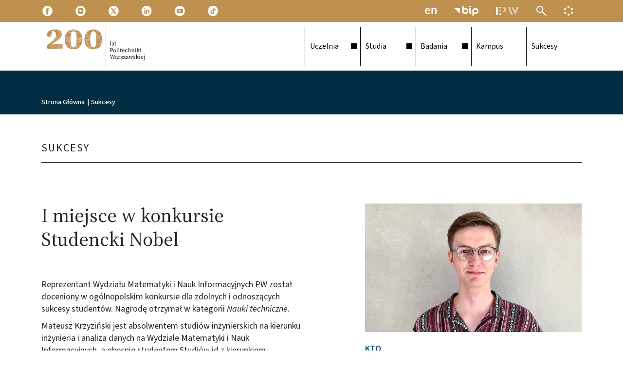

--- FILE ---
content_type: text/html; charset=UTF-8
request_url: https://www.pw.edu.pl/sukcesy/i-miejsce-w-konkursie-studencki-nobel
body_size: 9136
content:
<!DOCTYPE html>
<html lang="pl" dir="ltr" prefix="og: https://ogp.me/ns#">
  <head> 
    <meta charset="utf-8" />
<meta name="description" content="Reprezentant Wydziału Matematyki i Nauk Informacyjnych PW został doceniony w ogólnopolskim konkursie dla zdolnych i odnoszących sukcesy studentów. Nagrodę otrzymał w kategorii Nauki techniczne.Mateusz Krzyziński jest absolwentem studiów inżynierskich na kierunku inżynieria i analiza danych na Wydziale Matematyki i Nauk Informacyjnych, a obecnie studentem Studiów id z kierunkiem podstawowym Data Science na tym samym Wydziale.Od lipca 2021 roku działa w zespole badawczym MI2.AI, prowadzonym przez prof. dr. hab. inż. Przemysława Biecka. Zajmuje się wyjaśnialną sztuczną inteligencją i interpretowalnym uczeniem maszynowym, w szczególności w analizie przeżycia." />
<link rel="canonical" href="http://www.pw.edu.pl/sukcesy/i-miejsce-w-konkursie-studencki-nobel" />
<meta property="og:site_name" content="Politechnika Warszawska" />
<meta property="og:url" content="http://www.pw.edu.pl/sukcesy/i-miejsce-w-konkursie-studencki-nobel" />
<meta property="og:title" content="I miejsce w konkursie Studencki Nobel" />
<meta property="og:description" content="Reprezentant Wydziału Matematyki i Nauk Informacyjnych PW został doceniony w ogólnopolskim konkursie dla zdolnych i odnoszących sukcesy studentów. Nagrodę otrzymał w kategorii Nauki techniczne.Mateusz Krzyziński jest absolwentem studiów inżynierskich na kierunku inżynieria i analiza danych na Wydziale Matematyki i Nauk Informacyjnych, a obecnie studentem Studiów id z kierunkiem podstawowym Data Science na tym samym Wydziale.Od lipca 2021 roku działa w zespole badawczym MI2.AI, prowadzonym przez prof. dr. hab. inż. Przemysława Biecka. Zajmuje się wyjaśnialną sztuczną inteligencją i interpretowalnym uczeniem maszynowym, w szczególności w analizie przeżycia." />
<meta property="og:image" content="http://www.pw.edu.pl/sites/default/files/styles/opengraph/public/2023-10/Mateusz-Krzyzinski-laureatem-Studenckiego-Nobla.jpg?h=2774888d&amp;itok=ZPq5_rVB" />
<meta property="og:image:width" content="1200" />
<meta property="og:image:height" content="630" />
<meta name="twitter:card" content="summary_large_image" />
<meta name="twitter:description" content="Reprezentant Wydziału Matematyki i Nauk Informacyjnych PW został doceniony w ogólnopolskim konkursie dla zdolnych i odnoszących sukcesy studentów. Nagrodę otrzymał w kategorii Nauki techniczne.Mateusz Krzyziński jest absolwentem studiów inżynierskich na kierunku inżynieria i analiza danych na Wydziale Matematyki i Nauk Informacyjnych, a obecnie studentem Studiów id z kierunkiem podstawowym Data Science na tym samym Wydziale.Od lipca 2021 roku działa w zespole badawczym MI2.AI, prowadzonym przez prof. dr. hab. inż. Przemysława Biecka. Zajmuje się wyjaśnialną sztuczną inteligencją i interpretowalnym uczeniem maszynowym, w szczególności w analizie przeżycia." />
<meta name="twitter:title" content="I miejsce w konkursie Studencki Nobel" />
<meta name="twitter:image" content="http://www.pw.edu.pl/sites/default/files/styles/opengraph/public/2023-10/Mateusz-Krzyzinski-laureatem-Studenckiego-Nobla.jpg?h=2774888d&amp;itok=ZPq5_rVB" />
<meta name="Generator" content="Drupal 10 (https://www.drupal.org); Commerce 2" />
<meta name="MobileOptimized" content="width" />
<meta name="HandheldFriendly" content="true" />
<meta name="viewport" content="width=device-width, initial-scale=1.0" />
<link rel="icon" href="/sites/default/files/favPW.png" type="image/png" />

    <title>I miejsce w konkursie Studencki Nobel | Politechnika Warszawska</title>
        <!-- Google tag (gtag.js) -->
    <script async src="https://www.googletagmanager.com/gtag/js?id=G-JJZ0PCXYTQ"></script>
    <script>
      window.dataLayer = window.dataLayer || [];
      function gtag(){dataLayer.push(arguments);}
      gtag('js', new Date());

      gtag('config', 'G-JJZ0PCXYTQ');
    </script>
        
    <link rel="stylesheet" media="all" href="/sites/default/files/css/css_ukne3V0J7bQcZfIBdgWl-Uunh4BrQJab5bMaXAncXbY.css?delta=0&amp;language=pl&amp;theme=krowd_sub&amp;include=eJxljFEOwjAMQy801iNVaZNV0UKDkhTY7UECbYj9Wc9-rishh1qGWtWQtac9zYtpD-o4VRW1os-EtMCQmBrcGTzfoFEZLEiWzmgGdwo_br4TF363Atth_aCTtZo-MDXRAnLx2IR7-8Dso_wXvnnQNRVwegGvcFca" />
<link rel="stylesheet" media="all" href="//fonts.googleapis.com/css2?family=Poppins:wght@300;400;500;600;700;800;900&amp;display=swap" />
<link rel="stylesheet" media="all" href="//fonts.googleapis.com/css2?family=Bilbo+Swash+Caps&amp;display=swap" />
<link rel="stylesheet" media="all" href="/sites/default/files/css/css_07qZIYcdQ-wnmaoY6vBG7513ae51xZBpo41TSqCtRvg.css?delta=3&amp;language=pl&amp;theme=krowd_sub&amp;include=eJxljFEOwjAMQy801iNVaZNV0UKDkhTY7UECbYj9Wc9-rishh1qGWtWQtac9zYtpD-o4VRW1os-EtMCQmBrcGTzfoFEZLEiWzmgGdwo_br4TF363Atth_aCTtZo-MDXRAnLx2IR7-8Dso_wXvnnQNRVwegGvcFca" />


    <script type="application/json" data-drupal-selector="drupal-settings-json">{"path":{"baseUrl":"\/","pathPrefix":"","currentPath":"node\/216","currentPathIsAdmin":false,"isFront":false,"currentLanguage":"pl"},"pluralDelimiter":"\u0003","suppressDeprecationErrors":true,"colorbox":{"opacity":"0.85","current":"{current} z {total}","previous":"\u00ab Poprzednie","next":"Nast\u0119pne \u00bb","close":"Zamknij","maxWidth":"98%","maxHeight":"98%","fixed":true,"mobiledetect":false,"mobiledevicewidth":"480px"},"ckeditorAccordion":{"accordionStyle":{"collapseAll":1,"keepRowsOpen":1,"animateAccordionOpenAndClose":1,"openTabsWithHash":0,"allowHtmlInTitles":1}},"ajaxTrustedUrl":{"\/search\/node":true},"user":{"uid":0,"permissionsHash":"cb4fce124c64f4b183ce421b279940c6c255ebecbf8052cf8f3f91ddde198bb3"}}</script>
<script src="/core/assets/vendor/jquery/jquery.min.js?v=3.7.1"></script>
<script src="/sites/default/files/languages/pl_caNBbR8XcZpaSSNWAK7HfgGLJzVno0fvBOc2d0pDzOI.js?t95qtx"></script>
<script src="/core/misc/drupalSettingsLoader.js?v=10.5.8"></script>
<script src="/core/misc/drupal.js?v=10.5.8"></script>
<script src="/core/misc/drupal.init.js?v=10.5.8"></script>
<script src="/modules/custom/gavias_sliderlayer/vendor/revolution/js/jquery.themepunch.tools.min.js?v=1.x"></script>
<script src="/modules/custom/gavias_sliderlayer/vendor/revolution/js/jquery.themepunch.revolution.min.js?v=1.x"></script>
<script src="/modules/custom/gavias_sliderlayer/vendor/revolution/js/extensions/revolution.extension.actions.min.js?v=1.x"></script>
<script src="/modules/custom/gavias_sliderlayer/vendor/revolution/js/extensions/revolution.extension.carousel.min.js?v=1.x"></script>
<script src="/modules/custom/gavias_sliderlayer/vendor/revolution/js/extensions/revolution.extension.kenburn.min.js?v=1.x"></script>
<script src="/modules/custom/gavias_sliderlayer/vendor/revolution/js/extensions/revolution.extension.layeranimation.min.js?v=1.x"></script>
<script src="/modules/custom/gavias_sliderlayer/vendor/revolution/js/extensions/revolution.extension.migration.min.js?v=1.x"></script>
<script src="/modules/custom/gavias_sliderlayer/vendor/revolution/js/extensions/revolution.extension.navigation.min.js?v=1.x"></script>
<script src="/modules/custom/gavias_sliderlayer/vendor/revolution/js/extensions/revolution.extension.parallax.min.js?v=1.x"></script>
<script src="/modules/custom/gavias_sliderlayer/vendor/revolution/js/extensions/revolution.extension.slideanims.min.js?v=1.x"></script>
<script src="/modules/custom/gavias_sliderlayer/vendor/revolution/js/extensions/revolution.extension.video.min.js?v=1.x"></script>
<script src="/themes/custom/krowd/assets/vendor/jquery-migrate.min.js?v=10.5.8"></script>
<script src="/themes/custom/krowd/assets/js/bootstrap.js?v=10.5.8"></script>
<script src="/themes/custom/krowd/assets/js/imagesloader.min.js?v=10.5.8"></script>
<script src="/themes/custom/krowd/assets/vendor/jquery.easing.js?v=10.5.8"></script>
<script src="/themes/custom/krowd/assets/vendor/jquery.appear.js?v=10.5.8"></script>
<script src="/themes/custom/krowd/assets/vendor/jquery.easypiechart.min.js?v=10.5.8"></script>
<script src="/themes/custom/krowd/assets/vendor/owl-carousel/owl.carousel.min.js?v=10.5.8"></script>
<script src="/themes/custom/krowd/assets/vendor/waypoint.js?v=10.5.8"></script>
<script src="/themes/custom/krowd/assets/vendor/count-to.js?v=10.5.8"></script>
<script src="/themes/custom/krowd/assets/vendor/masonry.pkgd.min.js?v=10.5.8"></script>
<script src="/themes/custom/krowd/assets/vendor/isotope.pkgd.min.js?v=10.5.8"></script>
<script src="/themes/custom/krowd/assets/vendor/aos.js?v=10.5.8"></script>
<script src="/themes/custom/krowd/assets/vendor/jpreloader.min.js?v=10.5.8"></script>
<script src="/themes/custom/krowd/assets/vendor/prettyphoto/js/jquery.prettyPhoto.js?v=10.5.8"></script>
<script src="/themes/custom/krowd/assets/vendor/ytplayer/js/jquery.mb.YTPlayer.min.js?v=10.5.8"></script>
<script src="/themes/custom/krowd/assets/vendor/jquery.typer/src/jquery.typer.js?v=10.5.8"></script>
<script src="/themes/custom/krowd/assets/vendor/perfect-scrollbar.jquery.min.js?v=10.5.8"></script>
<script src="/themes/custom/krowd/assets/vendor/magnific/jquery.magnific-popup.min.js?v=10.5.8"></script>
<script src="/themes/custom/krowd/assets/vendor/popup-gallery/js/lightgallery.min.js?v=10.5.8"></script>
<script src="/themes/custom/krowd/assets/js/main.js?v=10.5.8"></script>
<script src="/themes/custom/krowd_sub/js/main.js?v=10.5.8"></script>


    

          <style class="style-customize">:root { }</style>
    
          <style type="text/css">.el-9159567 > .bb-inner{padding-top:45px; padding-bottom:45px}
</style>
    
          <style type="text/css">
        .mourning-mode .branding{filter: grayscale(1) brightness(0.7);}.field--type-text-with-summary ol > li::before {counter-increment: pw-list-counter;content: counter(pw-list-counter) ".";text-align: right;margin-left: -8px;}
      </style>
    
  </head>

  
      
    
  <body class="gavias-pagebuilder layout-no-sidebars wide not-preloader path-node node--type-sukces special-event-mode default-domain">
    <a href="#main-content" class="visually-hidden focusable">
      Przejdź do treści
    </a>

      

    
      <div class="dialog-off-canvas-main-canvas" data-off-canvas-main-canvas>
    
<div class="body-page gva-body-page">
   <header id="header" class="header-default header-v">
    
            

  <div class="topbar">
  	<div class="container">
	 	<div class="row">
			<div class="col-12">
		  		<div class="topbar-content"> 
				 							<div class="topbar-left">
					  		  <div>
      <div id="block-krowd-sub-gaviascontentbuildergbbtopbar" class="block block-gavias-pagebuilder block-gavias-pagebuilder-blockgavias-pagebuilder-block____5 no-title">
  
    
      <div class="content block-content">
      <div class="gavias-blockbuilder-content">
   
  
					<div class="gbb-row-wrapper">
								<div class="gbb-row   bg-size-cover el-53497166  "  style="" >
					<div class="bb-inner py-0 default">  
					<div class="bb-container container" >
							<div class="row row-wrapper">
										<div  class="gsc-column el-69000568 col-xl-12 col-lg-12 col-md-12 col-sm-12 col-xs-12   " >
			<div class="column-inner  bg-size-cover">
				<div class="column-content-inner ">
				           <ul class="widget gsc-socials topbar-social-icons style-1" style="display:flex; list-style:none;">
                                                            <li><a href="https://www.facebook.com/politechnika.warszawska" title="Przejdź na Facebook"><i class="pw-socials-fb"></i></a></li>
                                                                           <li><a href="https://instagram.com/politechnika_warszawska" title="Przejdź na Instagram"><i class="pw-socials-in"></i></a></li>
                                                                           <li><a href="https://twitter.com/PW_edu" title="Przejdź na X, dawniej Twitter"><i class="pw-socials-tw"></i></a></li>
                                                                           <li><a href="https://pl.linkedin.com/edu/politechnika-warszawska-15980" title="Przejdź na LinkenIn"><i class="pw-socials-li"></i></a></li>
                                                                           <li><a href="https://www.youtube.com/channel/UCCXBvkV8M7t-3k6Pd5j82aQ" title="Przejdź na Youtube"><i class="pw-socials-yt"></i></a></li>
                                                                           <li><a href="https://www.tiktok.com/@politechnikawaw" title="Przejdź na TikTok"><i class="pw-socials-tt"></i></a></li>
                                                                                                                                                                                                                  </ul>
         				</div>  
			</div>
		  
		 </div>
									</div>
						</div>
					</div>  
									</div>  
			</div>
				  
 </div> 

    </div>
  </div>

  </div>
  
						</div>                                              
				 				 
				 	<div class="topbar-right">
																								<ul id="pw-extra-links" class="d-flex justify-content-end align-items-stretch">
							<li><a href="https://eng.pw.edu.pl" class="btn engpw-lnk" title="English version"><img src="/themes/custom/krowd_sub/images/icons/en.svg" alt="" /></a></li>
							<li><a href="https://www.bip.pw.edu.pl" class="btn bip-lnk" title="Biuletyn Informacji Publicznej PW"><img src="/themes/custom/krowd_sub/images/icons/bippw.svg" alt="" /></a></li>
							<li><button class="btn epw-switch collapsed" type="button" data-toggle="collapse" data-target="#epw-nav-container" aria-expanded="false" aria-controls="epw-nav-container" title="Menu Elektronicznej Politechniki Warszawskiej"><span class="sr-only">Menu Elektronicznej Politechniki Warszawskiej</span><img src="/themes/custom/krowd_sub/images/icons/epw.svg" alt="Rozwijane" /></button></li>
															<li><a href="/search" class="btn search-lnk" title="Szukaj"><img src="/themes/custom/krowd_sub/images/icons/lupka.svg" alt="" /></a></li>
								  
							 
														<li><button class="btn ue-switch collapsed" type="button" data-toggle="collapse" data-target="#ue-info-container" aria-expanded="false" aria-controls="ue-info-container" title="Informacja o finansowaniu projektu strony"><span class="sr-only">Informacja o finansowaniu projektu strony</span><img src="/themes/custom/krowd_sub/images/icons/ue.svg" alt="Rozwiń" /></button></li>
				 		</ul>
					</div>

		  		</div>
			</div>
	 	</div>
  	</div> 
</div>
  <div id="extramenu">
    <div class="epw-container w-100 collapse" id="epw-nav-container" data-parent="#extramenu"> <!-- ue info collapsible -->
        <div class="container pt-3">
        <p class="epw-menu-title">Elektroniczna <span class="epw-title-accent">Politechnika Warszawska</span></p>
            <div class="row justify-content-center justify-content-lg-center pb-4">
                <div class="col-10 col-sm-12">
                    <ul id="epw-nav" class="row row-cols-1 row-cols-sm-2 row-cols-lg-5 justify-content-center justify-content-sm-start">
                        <li class="col epw-intranet-lnk pt-2"><a href="https://intranet.pw.edu.pl"><span class="h3">Intranet</span><p>Platforma komunikacji wewnętrznej</p></a></li>
                        <li class="col epw-usosweb-lnk pt-2"><a href="https://usosweb.usos.pw.edu.pl"><span class="h3">USOSweb</span><p>Uczelniany system obsługi studiów</p></a></li>
                        <li class="col epw-leon-lnk pt-2"><a href="https://leon.pw.edu.pl/"><span class="h3">LeOn</span><p>Uczelniana platforma nauczania zdalnego</p></a></li>
                        <li class="col epw-sap-lnk pt-2"><a href="https://portal.sap.pw.edu.pl"><span class="h4 d-block mt-1">Uczelniany portal pracowniczy</span></a></li>
                        <li class="col epw-webmail-lnk pt-2"><a href="https://webmail.pw.edu.pl"><span class="h3">Webmail</span><p>Elektroniczna poczta dla pracowników</p></a></li>
                        <li class="col epw-repo-lnk pt-2"><a href="https://repo.pw.edu.pl"><span class="h3">Baza Wiedzy</span><p>Portal zarządzania wiedzą i potencjałem badawczym</p></a></li>
                        <li class="col epw-ezd-lnk pt-2"><a href="https://ezd.pw.edu.pl/"><span class="h3">EZD</span><p>Elektroniczne Zarządzanie Dokumentami</p></a></li>
                        <li class="col epw-biblioteka-lnk pt-2"><a href="https://bg.pw.edu.pl/"><span class="h3">Biblioteka</span><p>Biblioteka Główna i jej filie</p></a></li>     
                    </ul>
                </div>
            </div>
        </div>
    </div>
    <div class="ue-info-container w-100 collapse" id="ue-info-container" data-parent="#extramenu"> <!-- ue info collapsible -->
        <div class="container py-5">
            <p>Strona www.pw.edu.pl powstała w ramach projektu „Politechnika Warszawska Ambasadorem Innowacji na Rzecz Dostępności”, finansowanego ze środków Programu Operacyjnego Wiedza Edukacja Rozwój (PO WER 2014-2020).</p>
            <img class="finansowanie-ue" src="/themes/custom/krowd_sub/images/UE1.png" alt="Logo Programu Operacyjnego Wiedza Edukacja Rozwój" />
        </div>
    </div>
    
</div>
  
  <div class="header-main">
    <div class=" header-content-layout gv-sticky-menu">
      <div class="container">
        <div class="row">
          <div class="col-12">
            <div class="header-main-inner p-relative">         
              <div class="header-inner clearfix"> 
                
                                  <div class="branding">                    
                      <div>
    
      <a href="/" title="Strona główna" rel="home" class="site-branding-logo">
        
        <img src="/sites/default/files/200_lecie_marginesy_100px.svg" alt="Strona główna" />
        
    </a> 
        <div class="site-branding__text sr-only">
              <div class="site-branding__name">
          <a href="/" title="Strona główna" rel="home">Politechnika Warszawska</a>
        </div>
                </div>
  
  </div>
                    
                  </div>
                
                <div class="main-menu">
                  <div class="area-main-menu">
                    <div class="area-inner">
                        <div class="header-menu">
                          <div class="gva-offcanvas-mobile">
                            <div class="close-offcanvas d-none bw-bottom-0 lh-1 text-right px-4 pt-5 pb-3" title="Zamknij">
                              <img class="mr-1" src="/themes/custom/krowd_sub/images/krzyzyk_blk.png" alt="Krzyżyk">
                            </div>
                            <div class="main-menu-inner">
                                                                <div>
    <nav aria-labelledby="block-krowd-sub-main-menu-menu" id="block-krowd-sub-main-menu" class="block block-menu navigation menu--main">
          
  
  <h1  class="visually-hidden block-title block-title" id="block-krowd-sub-main-menu-menu"><span>Główna nawigacja</span></h1>
  
  <div class="block-content">
                 
<div class="gva-navigation">

              <ul  class="clearfix gva_menu gva_menu_main">
      
                              
            <li  class="menu-item menu-item--expanded ">
        <a href="/uczelnia/terazniejszosc">          <span class="menu-label pb-0">Uczelnia</span><div class="arrow-wrapper nav-plus d-flex align-items-center ml-auto"><span class="icon-arrow"></span></div>        </a>
          
                      <ul class="menu sub-menu">
                              
            <li  class="menu-item">
        <a href="/uczelnia/terazniejszosc">          <span class="menu-label pb-0">O nas</span>        </a>
          
              </li>
                          
            <li  class="menu-item">
        <a href="/uczelnia/terazniejszosc#wydzialy">          <span class="menu-label pb-0">Wydziały</span>        </a>
          
              </li>
                          
            <li  class="menu-item">
        <a href="/uczelnia/terazniejszosc#wladze">          <span class="menu-label pb-0">Władze Uczelni</span>        </a>
          
              </li>
                          
            <li  class="menu-item">
        <a href="/uczelnia/przeszlosc">          <span class="menu-label pb-0">Historia</span>        </a>
          
              </li>
                          
            <li  class="menu-item">
        <a href="/uczelnia/przyszlosc">          <span class="menu-label pb-0">Wizja</span>        </a>
          
              </li>
                          
            <li  class="menu-item">
        <a href="/obchody-200-lecia-uczelni">          <span class="menu-label pb-0">200 lat PW</span>        </a>
          
              </li>
        </ul>
        </li>
                          
            <li  class="menu-item menu-item--expanded ">
        <a href="/studia">          <span class="menu-label pb-0">Studia</span><div class="arrow-wrapper nav-plus d-flex align-items-center ml-auto"><span class="icon-arrow"></span></div>        </a>
          
                      <ul class="menu sub-menu">
                              
            <li  class="menu-item">
        <a href="/studia/studia-i-stopnia">          <span class="menu-label pb-0">Studia I stopnia</span>        </a>
          
              </li>
                          
            <li  class="menu-item">
        <a href="/studia/studia-ii-stopnia">          <span class="menu-label pb-0">Studia II stopnia</span>        </a>
          
              </li>
                          
            <li  class="menu-item">
        <a href="/studia/doktorat">          <span class="menu-label pb-0">Doktorat</span>        </a>
          
              </li>
                          
            <li  class="menu-item">
        <a href="/studia/studia-podyplomowe">          <span class="menu-label pb-0">Podyplomowe</span>        </a>
          
              </li>
                          
            <li  class="menu-item">
        <a href="/studia/kursy">          <span class="menu-label pb-0">Kursy</span>        </a>
          
              </li>
                          
            <li  class="menu-item">
        <a href="/studia-id">          <span class="menu-label pb-0">Studia ID</span>        </a>
          
              </li>
                          
            <li  class="menu-item">
        <a href="/studia#rekrutacja">          <span class="menu-label pb-0">Rekrutacja</span>        </a>
          
              </li>
                          
            <li  class="menu-item">
        <a href="/studia#zyciestudenckie">          <span class="menu-label pb-0">Życie studenckie i doktoranckie</span>        </a>
          
              </li>
        </ul>
        </li>
                          
            <li  class="menu-item menu-item--expanded ">
        <a href="/badania">          <span class="menu-label pb-0">Badania</span><div class="arrow-wrapper nav-plus d-flex align-items-center ml-auto"><span class="icon-arrow"></span></div>        </a>
          
                      <ul class="menu sub-menu">
                              
            <li  class="menu-item">
        <a href="/badania/publikacje">          <span class="menu-label pb-0">Publikacje</span>        </a>
          
              </li>
                          
            <li  class="menu-item">
        <a href="/badania/patenty">          <span class="menu-label pb-0">Patenty</span>        </a>
          
              </li>
                          
            <li  class="menu-item">
        <a href="/badania/spolki-spin">          <span class="menu-label pb-0">Spółki spin-off</span>        </a>
          
              </li>
                          
            <li  class="menu-item">
        <a href="/badania/wspolpraca-z-biznesem">          <span class="menu-label pb-0">Współpraca z biznesem</span>        </a>
          
              </li>
        </ul>
        </li>
                          
            <li  class="menu-item ">
        <a href="/kampus">          <span class="menu-label pb-0">Kampus</span>        </a>
          
              </li>
                          
            <li  class="menu-item ">
        <a href="/sukcesy">          <span class="menu-label pb-0">Sukcesy</span>        </a>
          
              </li>
        </ul>
  

</div>


        </div>  
</nav>

  </div>

                                                          </div>
                                                          <div class="after-offcanvas d-none">
                                  <div>
    <div class="search-block-form block block-search container-inline" data-drupal-selector="search-block-form" id="block-krowd-sub-search-form-narrow" role="search">
  
    
      <form action="/search/node" method="get" id="search-block-form" accept-charset="UTF-8" class="search-form search-block-form">
  <div class="js-form-item form-item js-form-type-search form-item-keys js-form-item-keys form-no-label" data-content="Szukaj">
      <label for="edit-keys" class="visually-hidden">Szukaj</label>
        <input title="Wprowadź słowa, które mają zostać wyszukane." data-drupal-selector="edit-keys" type="search" id="edit-keys" name="keys" value="" size="15" maxlength="128" class="form-search" />

        </div>
<div data-drupal-selector="edit-actions" class="form-actions js-form-wrapper form-wrapper" id="edit-actions"><input class="search-form__submit button js-form-submit form-submit" data-drupal-selector="edit-submit" type="submit" id="edit-submit" value="Szukaj" />
</div>

</form>

  </div>
  <div id="block-krowd-sub-gaviascontentbuildergbbtopbarmobilesocials" class="block block-gavias-pagebuilder block-gavias-pagebuilder-blockgavias-pagebuilder-block____7 no-title">
  
    
      <div class="content block-content">
      <div class="gavias-blockbuilder-content">
   
  
					<div class="gbb-row-wrapper">
								<div class="gbb-row   bg-size-cover el-53497166  "  style="" >
					<div class="bb-inner py-0 default">  
					<div class="bb-container container" >
							<div class="row row-wrapper">
										<div  class="gsc-column el-69000568 col-xl-12 col-lg-12 col-md-12 col-sm-12 col-xs-12   " >
			<div class="column-inner  bg-size-cover">
				<div class="column-content-inner ">
				           <ul class="widget gsc-socials topbar-social-icons style-1" style="display:flex; list-style:none;">
                                                            <li><a href="http://www.facebook.com/politechnika.warszawska" title="Przejdź na Facebook"><i class="pw-socials-fb"></i></a></li>
                                                                           <li><a href="http://instagram.com/politechnika_warszawska" title="Przejdź na Instagram"><i class="pw-socials-in"></i></a></li>
                                                                           <li><a href="http://twitter.com/PW_edu" title="Przejdź na X, dawniej Twitter"><i class="pw-socials-tw"></i></a></li>
                                                                           <li><a href="https://pl.linkedin.com/edu/politechnika-warszawska-15980" title="Przejdź na LinkenIn"><i class="pw-socials-li"></i></a></li>
                                                                           <li><a href="https://www.youtube.com/channel/UCCXBvkV8M7t-3k6Pd5j82aQ" title="Przejdź na Youtube"><i class="pw-socials-yt"></i></a></li>
                                                                           <li><a href="https://www.tiktok.com/@politechnikawaw" title="Przejdź na TikTok"><i class="pw-socials-tt"></i></a></li>
                                                                                                                                                                                                                  </ul>
         				</div>  
			</div>
		  
		 </div>
									</div>
						</div>
					</div>  
									</div>  
			</div>
				  
 </div> 

    </div>
  </div>

  </div>

                              </div>
                                                         
                          </div>
                          
                          <div id="menu-bar" class="menu-bar">
                            <span class="one"></span>
                            <span class="two"></span>
                            <span class="three"></span>
                          </div>
                        </div>
                    </div>
                  </div>
                </div> 
                              </div>  
            </div> 
          </div>
        </div>
      </div>
    </div>      
  </div>

</header>
	
   		<div class="breadcrumbs">
			  <div>
    
<div class="container">
  <div class="row">
    <div class="col-12">
      <div class="breadcrumb-content-inner mb-0">
        <div class="gva-breadcrumb-content">
          <div id="block-krowd-sub-breadcrumbs" class="text-dark block gva-block-breadcrumb block-system block-system-breadcrumb-block no-title mb-0">
            <div class="breadcrumb-style">
              <div class="breadcrumb-content-main">
                <div class="breacrumb-link-content">
                                      <div class="">
                      <div class="content block-content"><div class="breadcrumb-links">
  <div class="content-inner">
          <nav class="breadcrumb " aria-labelledby="system-breadcrumb">
        <h2 id="system-breadcrumb" class="visually-hidden">Ścieżka nawigacyjna</h2>
        <ol>
                                                                                                                            <li>
                                      <a href="/">Strona główna</a>           
                                                        <span class="dot">|</span>
                                </li>
                                      <li>
                                      <a href="/sukcesy">Sukcesy</a>           
                                                  </li>
                                      <li>
                                                  </li>
                          </ol>
      </nav>
      </div> 
</div> 
</div>
                    </div>
                                  </div>
              </div>
            </div>
          </div>
        </div>
      </div>
    </div>
  </div>
</div>


  </div>

		</div>
		
	<div role="main" class="main main-page">
	
		<div class="clearfix"></div>

					<div class="help gav-help-region">
				<div class="container">
					<div class="content-inner">
						  <div>
    <div data-drupal-messages-fallback class="hidden"></div>

  </div>

					</div>
				</div>
			</div>
				
		<div class="clearfix"></div>
				
		<div class="clearfix"></div>
		
		<div id="content" class="content content-full">
			<div class="container">
				<div class="content-main-inner">
	<div class="row">
		
				 

		<div id="page-main-content" class="main-content col-xl-12 col-lg-12 col-md-12 col-sm-12 col-xs-12 order-xl-2 order-lg-2 order-md-1 order-sm-1 order-xs-1 ">
			<div class="main-content-inner">
									<div class="content-main">
						  <div>
      <div id="block-krowd-sub-content" class="block block-system block-system-main-block no-title">
  
    
      <div class="content block-content">
        
 
<!-- Start sukces full display -->

<article data-history-node-id="216" class="node node-detail node--type-sukces node--view-mode-full clearfix my-5">
  <div class="post-block post-single">    
    <div class="node__content clearfix post-content container">
      <div class="row pb-3">
        <div class="col-12 mb-5">
          <h2 class="pw-title-medium-1 pb-3 mt-2 border-bottom border-black">Sukcesy</h2>
        </div>      
      </div>
      <div class="row">  
        <div class="col-12 col-md-6 mt-4 mt-md-0">
          <div class="node_main_content">
            <h1 class="post-title pw-title-big-1 mt-0 mb-5 pb-2">
<span>I miejsce w konkursie Studencki Nobel</span>
</h1>
            <div class="sukces-opis mb-5">
              
            <div class="field field--name-field-sukces-opis field--type-text-with-summary field--label-hidden field__item"><p>Reprezentant Wydziału Matematyki i Nauk Informacyjnych PW został doceniony w ogólnopolskim konkursie dla zdolnych i odnoszących sukcesy studentów. Nagrodę otrzymał w kategorii <em>Nauki techniczne</em>.</p><p>Mateusz Krzyziński jest absolwentem studiów inżynierskich na kierunku inżynieria i analiza danych na Wydziale Matematyki i Nauk Informacyjnych, a obecnie studentem Studiów id z kierunkiem podstawowym Data Science na tym samym Wydziale.</p><p>Od lipca 2021 roku działa w zespole badawczym MI2.AI, prowadzonym przez prof. dr. hab. inż. Przemysława Biecka. Zajmuje się wyjaśnialną sztuczną inteligencją i interpretowalnym uczeniem maszynowym, w szczególności w analizie przeżycia.</p></div>
                  
            </div>         
          </div>
        </div>
        <div class="col-md-1 col-12">
                  </div>
        <div class="col-12 col-md-5 mt-0 order-1 order-md-2 mb-4">
          <div class="column-inner h-100 d-flex flex-column justify-content-start">
            <div class="image-wrapper mb-4">
                              <div class="image">
            <div class="field field--name-field-sukces-ilustracja field--type-image field--label-hidden field__item">
<div class="item-image">
  <img loading="lazy" src="/sites/default/files/styles/medium_700_auto/public/2023-10/Mateusz-Krzyzinski-laureatem-Studenckiego-Nobla.jpg?itok=VuWwbVqD" alt="Zdjęcie Mateusza Krzyzińskiego " />


</div>
</div>
      </div>
                          </div>
            <div>
                              <div class="kto mb-4">
                  <h5 class="text-pw-granatowy text-uppercase my-0 pb-1 fs-normal fw-600">Kto</h5>
                  
            <div class="field field--name-field-sukces-autor field--type-text-long field--label-hidden field__item"><p>Mateusz Krzyziński</p></div>
      
                </div>
                                            <div class="rok mb-4">
                  <h5 class="text-pw-granatowy text-uppercase my-0 pb-1 fs-normal fw-600">Rok</h5>
                  
            <div class="field field--name-field-sukces-rok field--type-datetime field--label-hidden field__item"><time datetime="2023-05-29T12:00:00Z">2023</time>
</div>
      
                </div>
                          </div>
          </div>                
        </div>        
      </div>

                          <div class="row mt-5 mt-md-6">
          <div class="col-12">
            <section class="tag-area border-top border-bottom border-black py-3">
              <p class="mb-0 fs-small">Podobne tematy:</p>
              <div class="tags-normal text-uppercase text-pw-ciemnozielony">
      <div class="field field--name-field-sukces-tagi field--type-entity-reference field--label-hidden field__items">
              <div class="field__item"><a href="/taxonomy/term/91" hreflang="pl">studenci</a></div>
              <div class="field__item"><a href="/taxonomy/term/140" hreflang="pl">Studencki Nobel</a></div>
          </div>
  </div>
            </section>
          </div>
        </div>
          </div>
  </div>
</article>

<!-- End article full display -->

    </div>
  </div>

  </div>

					</div>
							</div>
		</div>

		<!-- Sidebar Left -->
				<!-- End Sidebar Left -->

		<!-- Sidebar Right -->
				<!-- End Sidebar Right -->
		
	</div>
</div>
			</div>
		</div>

		
				
	</div>
</div>

<footer id="footer" class="footer">
  <div class="footer-inner">
    
         <div class="footer-top">
        <div class="container">
          <div class="before-footer clearfix area">
                <div>
      <div id="block-krowd-sub-gaviascontentbuildergbbfooter" class="block block-gavias-pagebuilder block-gavias-pagebuilder-blockgavias-pagebuilder-block____4 no-title">
  
    
      <div class="content block-content">
      <div class="gavias-blockbuilder-content">
   
  
					<div class="gbb-row-wrapper">
								<div class="gbb-row  bg-black bg-size-cover el-9159567 text-white "  style="" >
					<div class="bb-inner  default">  
					<div class="bb-container container" >
							<div class="row row-wrapper">
										<div  class="gsc-column el-83877072 col-xl-12 col-lg-12 col-md-12 col-sm-12 col-xs-12   " >
			<div class="column-inner  bg-size-cover">
				<div class="column-content-inner ">
				  
					<div class="gbb-row-wrapper">
								<div class="gbb-row   bg-size-cover el-9212074 pb-5 pb-md-4 "  style="" >
					<div class="bb-inner justify-content-center default">  
					<div class="bb-container container" >
							<div class="row row-wrapper">
										<div  class="gsc-column el-17061208 col-xl-3 col-lg-3 col-md-4 col-sm-4 col-xs-4 mb-4 mb-lg-0  " >
			<div class="column-inner  bg-size-cover">
				<div class="column-content-inner d-flex align-items-start justify-content-start">
				              <div class="widget gsc-image text-none godlo-pw mb-3" >
               <div class="widget-content">
                   
                    <img src="http://www.pw.edu.pl/sites/default/files/PW-uploads/elementy%20szablonu%20strony/stopka/god%C5%82o.png" alt="Godło Politechniki Warszawskiej" />
                                 </div>
            </div>    
         				</div>  
			</div>
		  
		 </div>
				<div  class="gsc-column el-75764637 col-xl-3 col-lg-3 col-md-1 col-sm-8 col-xs-8 hidden-sm mx-auto col-12  " >
			<div class="column-inner  bg-size-cover">
				<div class="column-content-inner px-sm-3">
				  				</div>  
			</div>
		  
		 </div>
				<div  class="gsc-column el-5018150 col-xl-3 col-lg-3 col-md-4 col-sm-6 col-xs-6 mx-auto col-12  " >
			<div class="column-inner  bg-size-cover">
				<div class="column-content-inner px-sm-3">
				  <div style=" " class="custom-text border-top border-bottom footer-link pt-1 pb-2 px-3  box-margin-0" ><p><a href="/dla-mediow">Dla medi&oacute;w</a></p></div><div style=" " class="custom-text border-bottom footer-link pt-1 pb-2 px-3  box-margin-0" ><p><a href="https://www.sklep.pw.edu.pl" target="_blank" rel="noopener">Sklep PW</a></p></div><div style=" " class="custom-text border-bottom footer-link pt-1 pb-2 px-3  box-margin-0" ><p><a href="/kontakt">Kontakt</a></p></div>				</div>  
			</div>
		  
		 </div>
				<div  class="gsc-column el-67847646 col-xl-3 col-lg-3 col-md-4 col-sm-6 col-xs-6 mx-auto col-12  " >
			<div class="column-inner  bg-size-cover">
				<div class="column-content-inner px-sm-3">
				  <div style=" " class="custom-text border-top border-bottom footer-link pt-1 pb-2 px-3  box-margin-0" ><p><a class="text-white" href="/pracownicy-i-kandydaci-do-pracy">Pracuj w PW</a></p></div><div style=" " class="custom-text border-bottom footer-link pt-1 pb-2 px-3  box-margin-0" ><p><a href="/inwestycje">Inwestycje</a></p></div>				</div>  
			</div>
		  
		 </div>
									</div>
						</div>
					</div>  
									</div>  
			</div>
				
					<div class="gbb-row-wrapper">
								<div class="gbb-row   bg-size-cover el-41797162 wiersz-logo border-bottom border-top border-white py-2 py-sm-4 "  style="" >
					<div class="bb-inner  default">  
					<div class="bb-container container" >
							<div class="row row-wrapper">
										<div  class="gsc-column el-41701802 col-xl-10 col-lg-10 col-md-12 col-sm-12 col-xs-12 mx-auto  " >
			<div class="column-inner  bg-size-cover">
				<div class="column-content-inner d-flex flex-column flex-xs-row align-items-center justify-content-between flex-wrap flex-sm-nowrap">
				              <div class="widget gsc-image text-none text-center mx-3 mx-md-5 py-4 py-sm-0 my-0" >
               <div class="widget-content">
                                       <a href="https://badawcza.pw.edu.pl/" target="_blank">
                   
                    <img src="http://www.pw.edu.pl/sites/default/files/2023-07/Inicjatywa-doskonalosci-uczelnia-badawcza_logo_pasek.png" alt="Logo programu Inicjatywa Doskonałości - Uczelnia badawcza" />
                  </a>               </div>
            </div>    
                     <div class="widget gsc-image text-none text-center mx-3 mx-md-5 py-4 py-sm-0 my-0" >
               <div class="widget-content">
                                       <a href="https://enhance.pw.edu.pl/" target="_blank">
                   
                    <img src="http://www.pw.edu.pl/sites/default/files/2023-07/Enhance-European-Universities-of-Technology-Alliance_logo_pasek.png" alt="Logo konsorcjum uczelni technicznych ENHANCE" />
                  </a>               </div>
            </div>    
                     <div class="widget gsc-image text-none text-center mx-3 mx-md-5 py-4 py-sm-0 my-0" >
               <div class="widget-content">
                                       <a href="/hr-excellence-research" >
                   
                    <img src="http://www.pw.edu.pl/sites/default/files/2023-07/HR-Excellence-in-Research_logo_pasek.png" alt="Logo HR Excellence in Research" />
                  </a>               </div>
            </div>    
                     <div class="widget gsc-image text-none text-center mx-3 mx-md-5 py-4 py-sm-0 my-0" >
               <div class="widget-content">
                                       <a href="https://www.eua.eu/" target="_blank">
                   
                    <img src="http://www.pw.edu.pl/sites/default/files/PW-uploads/elementy%20szablonu%20strony/loga/logo-eua.png" alt="Logo European University Association" />
                  </a>               </div>
            </div>    
         				</div>  
			</div>
		  
		 </div>
									</div>
						</div>
					</div>  
									</div>  
			</div>
				
					<div class="gbb-row-wrapper">
								<div class="gbb-row   bg-size-cover el-10452126 pt-4 pt-sm-5 pb-4 pb-sm-0 border-bottom border-white bw-bottom-1 bw-bottom-sm-0 wiersz-copyright "  style="" >
					<div class="bb-inner  default">  
					<div class="bb-container container" >
							<div class="row row-wrapper">
										<div  class="gsc-column el-11731399 col-xl-6 col-lg-6 col-md-6 col-sm-6 col-xs-6 order-2 order-sm-1 d-flex align-items-center  " >
			<div class="column-inner  bg-size-cover">
				<div class="column-content-inner ">
				  <div style=" " class="custom-text text-left mt-0  box-margin-0" ><p>&copy; 1998-2025&nbsp;<br class="d-sm-none" />Politechnika Warszawska<br />Pl. Politechniki 1<br class="d-sm-none" /><span class="d-none d-sm-inline">, </span>00-661 Warszawa</p></div>				</div>  
			</div>
		  
		 </div>
				<div  class="gsc-column el-77238556 col-xl-6 col-lg-6 col-md-6 col-sm-6 col-xs-6 order-1 order-sm-2 d-flex align-items-center justify-content-start justify-content-sm-end  " >
			<div class="column-inner  bg-size-cover">
				<div class="column-content-inner ">
				  
					<div class="gbb-row-wrapper">
								<div class="gbb-row   bg-size-cover el-87939328  "  style="" >
					<div class="bb-inner  default">  
					<div class="bb-container container" >
							<div class="row row-wrapper">
										<div  class="gsc-column el-7023767 col-xl-4 col-lg-4 col-md-4 col-sm-5 col-xs-12 order-sm-2 mb-4 mb-sm-0  " >
			<div class="column-inner  bg-size-cover">
				<div class="column-content-inner ">
				  <div style=" " class="custom-text text-left  box-margin-0" ><p><strong><a class="text-white" href="/deklaracja-dostepnosci">Deklaracja dostępności</a></strong></p></div>				</div>  
			</div>
		  
		 </div>
				<div  class="gsc-column el-68836374 col-xl-4 col-lg-4 col-md-4 col-sm-5 col-xs-12 ml-auto order-sm-1  " >
			<div class="column-inner  bg-size-cover">
				<div class="column-content-inner ">
				  <div style=" " class="custom-text text-left  box-margin-0" ><p><strong><a class="text-white" href="/polityka-prywatnosci-serwisu-internetowego-wwwpwedupl">Polityka prywatności</a></strong></p></div>				</div>  
			</div>
		  
		 </div>
									</div>
						</div>
					</div>  
									</div>  
			</div>
								</div>  
			</div>
		  
		 </div>
									</div>
						</div>
					</div>  
									</div>  
			</div>
								</div>  
			</div>
		  
		 </div>
									</div>
						</div>
					</div>  
									</div>  
			</div>
				  
 </div> 

    </div>
  </div>

  </div>

          </div>     
        </div>   
      </div> 
          
     <div class="footer-center">
        <div class="container">
          <div class="content-inner">   
            <div class="row">
              
              
              
              
            </div>   
          </div>
        </div>  
    </div>  
  </div>   

   <a id="back-to-top" href="#" data-target="html" class="scroll-to-top"><i class="fas fa-arrow-up"></i></a>
</footer>

  </div>

    
    <script src="/core/assets/vendor/once/once.min.js?v=1.0.1"></script>
<script src="/modules/contrib/ckeditor_accordion/js/accordion.frontend.min.js?t95qtx"></script>
<script src="/modules/contrib/colorbox/js/colorbox.js?v=10.5.8"></script>
<script src="/modules/contrib/colorbox/styles/default/colorbox_style.js?v=10.5.8"></script>
<script src="/libraries/colorbox/jquery.colorbox-min.js?v=10.5.8"></script>
<script src="/modules/contrib/colorbox_inline/js/colorbox_inline.js?t95qtx"></script>
<script src="/modules/custom/gavias_pagebuilder/vendor/skrollr.min.js?v=1.x"></script>
<script src="/modules/custom/gavias_pagebuilder/vendor/main.js?v=1.x"></script>

    
     <script src="/themes/custom/krowd_sub/js/hotkeys.min.js"></script>
 <script src="/themes/custom/krowd_sub/js/micromodal.min.js"></script>
 <script> (function(d) { var s = d.createElement("script"); s.setAttribute("data-accessible-account-id", "P9JIeyFhfpzwxc"); s.setAttribute("id", "allAccessibleWidget"); s.async = true; s.setAttribute("src", "https://app.allaccessible.org/api/P9JIeyFhfpzwxc.js"); d.head.appendChild(s); })(document) </script>
  </body>
</html>


--- FILE ---
content_type: image/svg+xml
request_url: https://www.pw.edu.pl/sites/default/files/PW-uploads/ikony/insta.svg
body_size: 1275
content:
<?xml version="1.0" encoding="utf-8"?>
<!-- Generator: Adobe Illustrator 28.3.0, SVG Export Plug-In . SVG Version: 6.00 Build 0)  -->
<svg version="1.1" id="Warstwa_1" xmlns="http://www.w3.org/2000/svg" xmlns:xlink="http://www.w3.org/1999/xlink" x="0px" y="0px"
	 viewBox="0 0 30 31.3" style="enable-background:new 0 0 30 31.3;" xml:space="preserve">
<style type="text/css">
	.st0{fill:#ffffff;}
</style>
<path class="st0" d="M20.2,22"/>
<g>
	<path class="st0" d="M15,12.8c-1.6,0-2.8,1.3-2.8,2.8s1.3,2.8,2.8,2.8s2.8-1.3,2.8-2.8S16.6,12.8,15,12.8z"/>
	<path class="st0" d="M15,3.4C8.2,3.4,2.7,8.9,2.7,15.7C2.7,22.5,8.2,28,15,28c6.8,0,12.3-5.5,12.3-12.3C27.3,8.9,21.8,3.4,15,3.4z
		 M22,18.6c0,0.7-0.2,1.3-0.3,1.7c-0.2,0.5-0.4,0.9-0.8,1.2c-0.4,0.4-0.8,0.6-1.2,0.8c-0.4,0.2-1,0.3-1.7,0.3c-0.7,0-1,0-2.9,0
		c-1.9,0-2.1,0-2.9,0c-0.7,0-1.3-0.2-1.7-0.3c-0.5-0.2-0.9-0.4-1.2-0.8c-0.4-0.4-0.6-0.8-0.8-1.2c-0.2-0.4-0.3-1-0.3-1.7
		c0-0.7,0-1,0-2.9s0-2.1,0-2.9c0-0.7,0.2-1.3,0.3-1.7c0.2-0.5,0.4-0.9,0.8-1.2C9.6,9.5,10,9.2,10.4,9c0.4-0.2,1-0.3,1.7-0.3
		c0.7,0,1,0,2.9,0c1.9,0,2.1,0,2.9,0c0.7,0,1.3,0.2,1.7,0.3c0.5,0.2,0.9,0.4,1.2,0.8s0.6,0.8,0.8,1.2c0.2,0.4,0.3,1,0.3,1.7
		c0,0.7,0,1,0,2.9S22,17.8,22,18.6z"/>
	<path class="st0" d="M11.3,10.8c-0.6,0-1.1,0.5-1.1,1.1c0,0.6,0.5,1.1,1.1,1.1c0.6,0,1.1-0.5,1.1-1.1
		C12.4,11.3,11.9,10.8,11.3,10.8z"/>
</g>
</svg>


--- FILE ---
content_type: image/svg+xml
request_url: https://www.pw.edu.pl/sites/default/files/PW-uploads/ikony/tiktok.svg
body_size: 863
content:
<?xml version="1.0" encoding="utf-8"?>
<!-- Generator: Adobe Illustrator 28.3.0, SVG Export Plug-In . SVG Version: 6.00 Build 0)  -->
<svg version="1.1" id="Warstwa_1" xmlns="http://www.w3.org/2000/svg" xmlns:xlink="http://www.w3.org/1999/xlink" x="0px" y="0px"
	 viewBox="0 0 30 31.3" style="enable-background:new 0 0 30 31.3;" xml:space="preserve">
<style type="text/css">
	.st0{fill:#ffffff;}
</style>
<path class="st0" d="M15,3.4C8.2,3.4,2.7,8.9,2.7,15.7C2.7,22.5,8.2,28,15,28c6.8,0,12.3-5.5,12.3-12.3C27.3,8.9,21.8,3.4,15,3.4z
	 M21.9,14.6L21.9,14.6c-1.3,0-2.5-0.4-3.5-1.1v5.2c0,1.3-0.5,2.5-1.5,3.4c-0.9,0.8-2,1.3-3.2,1.3c-1.2,0-2.4-0.4-3.3-1.3
	C10.4,22,9,20.7,9,18.8c0-2.6,2-4.7,4.6-4.8l0,0h0.1c0.2,0,0.4,0,0.6,0v2.6c-0.2-0.1-0.4-0.1-0.6-0.1h0c-0.4,0-0.9,0.1-1.2,0.4
	c-1,0.7-1.2,2-0.5,3c0.4,0.5,1,0.9,1.6,0.9c0,0,0.1,0,0.1,0c1.1,0,2.1-0.9,2.1-2.1V8.6h1.9h0.1h0.6c0,0.9,0.3,1.7,0.9,2.3h0
	c0.5,0.6,1.2,1,1.9,1.1c0.2,0.1,0.5,0.1,0.7,0.1V14.6z"/>
</svg>


--- FILE ---
content_type: image/svg+xml
request_url: https://www.pw.edu.pl/themes/custom/krowd_sub/images/icons/epw.svg
body_size: 2145
content:
<?xml version="1.0" encoding="UTF-8" standalone="no"?>
<!-- Generator: Adobe Illustrator 28.0.0, SVG Export Plug-In . SVG Version: 6.00 Build 0)  -->

<svg
   version="1.1"
   id="Warstwa_1"
   x="0px"
   y="0px"
   viewBox="0 0 47.080002 18.01"
   xml:space="preserve"
   sodipodi:docname="EPW-02.svg"
   width="47.080002"
   height="18.01"
   inkscape:version="1.3.2 (091e20e, 2023-11-25, custom)"
   xmlns:inkscape="http://www.inkscape.org/namespaces/inkscape"
   xmlns:sodipodi="http://sodipodi.sourceforge.net/DTD/sodipodi-0.dtd"
   xmlns="http://www.w3.org/2000/svg"
   xmlns:svg="http://www.w3.org/2000/svg"><defs
   id="defs5" /><sodipodi:namedview
   id="namedview5"
   pagecolor="#ffffff"
   bordercolor="#000000"
   borderopacity="0.25"
   inkscape:showpageshadow="2"
   inkscape:pageopacity="0.0"
   inkscape:pagecheckerboard="0"
   inkscape:deskcolor="#d1d1d1"
   inkscape:zoom="19.8"
   inkscape:cx="24.166667"
   inkscape:cy="8.6111111"
   inkscape:window-width="1920"
   inkscape:window-height="1129"
   inkscape:window-x="1912"
   inkscape:window-y="-8"
   inkscape:window-maximized="1"
   inkscape:current-layer="Warstwa_1" />
<style
   type="text/css"
   id="style1">
	.st36{fill:#FFFFFF; opacity: 0.55;}
	.st37{fill:#FFFFFF;}
</style>
<g
   id="g5"
   transform="translate(-3.3499999,-13.9)">
	<path
   class="st36"
   d="m 18.09,13.9 h -0.24 v 3.19 c 1.81,0.1 2.87,1.04 2.87,2.68 0,1.71 -1.04,2.61 -2.87,2.68 v 3.19 h 0.19 c 3.64,0 6.44,-2.1 6.44,-5.87 0,-3.77 -2.77,-5.87 -6.39,-5.87"
   id="path1" />
	<polygon
   class="st36"
   points="39.01,13.9 35.01,13.9 43.09,31.91 43.19,31.91 50.43,13.9 46.33,13.9 42.92,23.34 "
   id="polygon1" />
	<polygon
   class="st36"
   points="38.51,31.64 31.46,13.9 27.52,13.9 34.67,31.64 "
   id="polygon2" />
	<rect
   x="10.6"
   y="21.07"
   class="st36"
   width="3.6900001"
   height="3.1600001"
   id="rect2" />
	<rect
   x="3.3499999"
   y="13.9"
   class="st37"
   width="3.6900001"
   height="17.74"
   id="rect3" />
	<rect
   x="10.6"
   y="13.9"
   class="st37"
   width="3.6900001"
   height="3.3800001"
   id="rect4" />
	<rect
   x="10.6"
   y="28.26"
   class="st37"
   width="3.6900001"
   height="3.3800001"
   id="rect5" />
</g>
</svg>


--- FILE ---
content_type: text/javascript
request_url: https://www.pw.edu.pl/themes/custom/krowd_sub/js/micromodal.min.js
body_size: 2561
content:
!function (e, t) { "object" == typeof exports && "undefined" != typeof module ? module.exports = t() : "function" == typeof define && define.amd ? define(t) : (e = "undefined" != typeof globalThis ? globalThis : e || self).MicroModal = t() }(this, (function () { "use strict"; function e(e, t) { for (var o = 0; o < t.length; o++) { var n = t[o]; n.enumerable = n.enumerable || !1, n.configurable = !0, "value" in n && (n.writable = !0), Object.defineProperty(e, n.key, n) } } function t(e) { return function (e) { if (Array.isArray(e)) return o(e) }(e) || function (e) { if ("undefined" != typeof Symbol && Symbol.iterator in Object(e)) return Array.from(e) }(e) || function (e, t) { if (!e) return; if ("string" == typeof e) return o(e, t); var n = Object.prototype.toString.call(e).slice(8, -1); "Object" === n && e.constructor && (n = e.constructor.name); if ("Map" === n || "Set" === n) return Array.from(e); if ("Arguments" === n || /^(?:Ui|I)nt(?:8|16|32)(?:Clamped)?Array$/.test(n)) return o(e, t) }(e) || function () { throw new TypeError("Invalid attempt to spread non-iterable instance.\nIn order to be iterable, non-array objects must have a [Symbol.iterator]() method.") }() } function o(e, t) { (null == t || t > e.length) && (t = e.length); for (var o = 0, n = new Array(t); o < t; o++)n[o] = e[o]; return n } var n, i, a, r, s, l = (n = ["a[href]", "area[href]", 'input:not([disabled]):not([type="hidden"]):not([aria-hidden])', "select:not([disabled]):not([aria-hidden])", "textarea:not([disabled]):not([aria-hidden])", "button:not([disabled]):not([aria-hidden])", "iframe", "object", "embed", "[contenteditable]", '[tabindex]:not([tabindex^="-"])'], i = function () { function o(e) { var n = e.targetModal, i = e.triggers, a = void 0 === i ? [] : i, r = e.onShow, s = void 0 === r ? function () { } : r, l = e.onClose, c = void 0 === l ? function () { } : l, d = e.openTrigger, u = void 0 === d ? "data-micromodal-trigger" : d, f = e.closeTrigger, h = void 0 === f ? "data-micromodal-close" : f, v = e.openClass, g = void 0 === v ? "is-open" : v, m = e.disableScroll, b = void 0 !== m && m, y = e.disableFocus, p = void 0 !== y && y, w = e.awaitCloseAnimation, E = void 0 !== w && w, k = e.awaitOpenAnimation, M = void 0 !== k && k, A = e.debugMode, C = void 0 !== A && A; !function (e, t) { if (!(e instanceof t)) throw new TypeError("Cannot call a class as a function") }(this, o), this.modal = document.getElementById(n), this.config = { debugMode: C, disableScroll: b, openTrigger: u, closeTrigger: h, openClass: g, onShow: s, onClose: c, awaitCloseAnimation: E, awaitOpenAnimation: M, disableFocus: p }, a.length > 0 && this.registerTriggers.apply(this, t(a)), this.onClick = this.onClick.bind(this), this.onKeydown = this.onKeydown.bind(this) } var i, a, r; return i = o, (a = [{ key: "registerTriggers", value: function () { for (var e = this, t = arguments.length, o = new Array(t), n = 0; n < t; n++)o[n] = arguments[n]; o.filter(Boolean).forEach((function (t) { t.addEventListener("click", (function (t) { return e.showModal(t) })) })) } }, { key: "showModal", value: function () { var e = this, t = arguments.length > 0 && void 0 !== arguments[0] ? arguments[0] : null; if (this.activeElement = document.activeElement, this.modal.setAttribute("aria-hidden", "false"), this.modal.classList.add(this.config.openClass), this.scrollBehaviour("disable"), this.addEventListeners(), this.config.awaitOpenAnimation) { var o = function t() { e.modal.removeEventListener("animationend", t, !1), e.setFocusToFirstNode() }; this.modal.addEventListener("animationend", o, !1) } else this.setFocusToFirstNode(); this.config.onShow(this.modal, this.activeElement, t) } }, { key: "closeModal", value: function () { var e = arguments.length > 0 && void 0 !== arguments[0] ? arguments[0] : null, t = this.modal; if (this.modal.setAttribute("aria-hidden", "true"), this.removeEventListeners(), this.scrollBehaviour("enable"), this.activeElement && this.activeElement.focus && this.activeElement.focus(), this.config.onClose(this.modal, this.activeElement, e), this.config.awaitCloseAnimation) { var o = this.config.openClass; this.modal.addEventListener("animationend", (function e() { t.classList.remove(o), t.removeEventListener("animationend", e, !1) }), !1) } else t.classList.remove(this.config.openClass) } }, { key: "closeModalById", value: function (e) { this.modal = document.getElementById(e), this.modal && this.closeModal() } }, { key: "scrollBehaviour", value: function (e) { if (this.config.disableScroll) { var t = document.querySelector("body"); switch (e) { case "enable": Object.assign(t.style, { overflow: "" }); break; case "disable": Object.assign(t.style, { overflow: "hidden" }) } } } }, { key: "addEventListeners", value: function () { this.modal.addEventListener("touchstart", this.onClick), this.modal.addEventListener("click", this.onClick), document.addEventListener("keydown", this.onKeydown) } }, { key: "removeEventListeners", value: function () { this.modal.removeEventListener("touchstart", this.onClick), this.modal.removeEventListener("click", this.onClick), document.removeEventListener("keydown", this.onKeydown) } }, { key: "onClick", value: function (e) { (e.target.hasAttribute(this.config.closeTrigger) || e.target.parentNode.hasAttribute(this.config.closeTrigger)) && (e.preventDefault(), e.stopPropagation(), this.closeModal(e)) } }, { key: "onKeydown", value: function (e) { 27 === e.keyCode && this.closeModal(e), 9 === e.keyCode && this.retainFocus(e) } }, { key: "getFocusableNodes", value: function () { var e = this.modal.querySelectorAll(n); return Array.apply(void 0, t(e)) } }, { key: "setFocusToFirstNode", value: function () { var e = this; if (!this.config.disableFocus) { var t = this.getFocusableNodes(); if (0 !== t.length) { var o = t.filter((function (t) { return !t.hasAttribute(e.config.closeTrigger) })); o.length > 0 && o[0].focus(), 0 === o.length && t[0].focus() } } } }, { key: "retainFocus", value: function (e) { var t = this.getFocusableNodes(); if (0 !== t.length) if (t = t.filter((function (e) { return null !== e.offsetParent })), this.modal.contains(document.activeElement)) { var o = t.indexOf(document.activeElement); e.shiftKey && 0 === o && (t[t.length - 1].focus(), e.preventDefault()), !e.shiftKey && t.length > 0 && o === t.length - 1 && (t[0].focus(), e.preventDefault()) } else t[0].focus() } }]) && e(i.prototype, a), r && e(i, r), o }(), a = null, r = function (e) { if (!document.getElementById(e)) return console.warn("MicroModal: ❗Seems like you have missed %c'".concat(e, "'"), "background-color: #f8f9fa;color: #50596c;font-weight: bold;", "ID somewhere in your code. Refer example below to resolve it."), console.warn("%cExample:", "background-color: #f8f9fa;color: #50596c;font-weight: bold;", '<div class="modal" id="'.concat(e, '"></div>')), !1 }, s = function (e, t) { if (function (e) { e.length <= 0 && (console.warn("MicroModal: ❗Please specify at least one %c'micromodal-trigger'", "background-color: #f8f9fa;color: #50596c;font-weight: bold;", "data attribute."), console.warn("%cExample:", "background-color: #f8f9fa;color: #50596c;font-weight: bold;", '<a href="#" data-micromodal-trigger="my-modal"></a>')) }(e), !t) return !0; for (var o in t) r(o); return !0 }, { init: function (e) { var o = Object.assign({}, { openTrigger: "data-micromodal-trigger" }, e), n = t(document.querySelectorAll("[".concat(o.openTrigger, "]"))), r = function (e, t) { var o = []; return e.forEach((function (e) { var n = e.attributes[t].value; void 0 === o[n] && (o[n] = []), o[n].push(e) })), o }(n, o.openTrigger); if (!0 !== o.debugMode || !1 !== s(n, r)) for (var l in r) { var c = r[l]; o.targetModal = l, o.triggers = t(c), a = new i(o) } }, show: function (e, t) { var o = t || {}; o.targetModal = e, !0 === o.debugMode && !1 === r(e) || (a && a.removeEventListeners(), (a = new i(o)).showModal()) }, close: function (e) { e ? a.closeModalById(e) : a.closeModal() } }); return "undefined" != typeof window && (window.MicroModal = l), l }));

--- FILE ---
content_type: image/svg+xml
request_url: https://www.pw.edu.pl/themes/custom/krowd_sub/images/icons/lupka.svg
body_size: 1530
content:
<?xml version="1.0" encoding="UTF-8" standalone="no"?>
<!-- Generator: Adobe Illustrator 28.0.0, SVG Export Plug-In . SVG Version: 6.00 Build 0)  -->

<svg
   version="1.1"
   id="Warstwa_1"
   x="0px"
   y="0px"
   viewBox="0 0 21.172501 21.172501"
   xml:space="preserve"
   sodipodi:docname="lupka-02.svg"
   width="21.172501"
   height="21.172501"
   inkscape:version="1.3.2 (091e20e, 2023-11-25, custom)"
   xmlns:inkscape="http://www.inkscape.org/namespaces/inkscape"
   xmlns:sodipodi="http://sodipodi.sourceforge.net/DTD/sodipodi-0.dtd"
   xmlns="http://www.w3.org/2000/svg"
   xmlns:svg="http://www.w3.org/2000/svg"><defs
   id="defs1" /><sodipodi:namedview
   id="namedview1"
   pagecolor="#ffffff"
   bordercolor="#000000"
   borderopacity="0.25"
   inkscape:showpageshadow="2"
   inkscape:pageopacity="0.0"
   inkscape:pagecheckerboard="0"
   inkscape:deskcolor="#d1d1d1"
   inkscape:zoom="19.8"
   inkscape:cx="11.994949"
   inkscape:cy="11.439394"
   inkscape:window-width="1920"
   inkscape:window-height="1129"
   inkscape:window-x="1912"
   inkscape:window-y="-8"
   inkscape:window-maximized="1"
   inkscape:current-layer="Warstwa_1" />
<style
   type="text/css"
   id="style1">
	.st37{fill:#FFFFFF;}
</style>
<path
   class="st37"
   d="m 11.1025,11.1025 c -2.12,2.12 -5.57,2.12 -7.69,0 -2.12,-2.12 -2.12,-5.57 0,-7.69 2.12,-2.12 5.57,-2.12 7.69,0 2.12,2.12 2.12,5.57 0,7.69 m 1.29,-8.98 c -2.83,-2.83 -7.44,-2.83 -10.27,0 -2.83,2.83 -2.83,7.44 0,10.27 2.61,2.61 6.73,2.81 9.58,0.6 l 8.18,8.18 1.29,-1.29 -8.18,-8.18 c 2.21,-2.85 2.01,-6.97 -0.6,-9.58"
   id="path1" />
</svg>


--- FILE ---
content_type: text/javascript
request_url: https://www.pw.edu.pl/modules/custom/gavias_sliderlayer/vendor/revolution/js/extensions/revolution.extension.carousel.min.js?v=1.x
body_size: 2501
content:
/********************************************
 * REVOLUTION 5.8 EXTENSION - CAROUSEL
 * @version: 1.2.1 (18.11.2016)
 * @requires jquery.themepunch.revolution.js
 * @author ThemePunch
*********************************************/
!function(a){"use strict";var b=jQuery.fn.revolution,c={alias:"Carousel Min JS",name:"revolution.extensions.carousel.min.js",min_core:"5.3.0",version:"1.2.1"};jQuery.extend(!0,b,{prepareCarousel:function(a,d,h,i){return"stop"!==b.compare_version(c).check&&(h=a.carousel.lastdirection=f(h,a.carousel.lastdirection),e(a),a.carousel.slide_offset_target=j(a),void(void 0!==i?g(a,h,!1,0):void 0==d?b.carouselToEvalPosition(a,h):g(a,h,!1)))},carouselToEvalPosition:function(a,c){var d=a.carousel;c=d.lastdirection=f(c,d.lastdirection);var e="center"===d.horizontal_align?(d.wrapwidth/2-d.slide_width/2-d.slide_globaloffset)/d.slide_width:(0-d.slide_globaloffset)/d.slide_width,h=b.simp(e,a.slideamount,!1),i=h-Math.floor(h),j=0,k=-1*(Math.ceil(h)-h),l=-1*(Math.floor(h)-h);j=i>=.3&&"left"===c||i>=.7&&"right"===c?k:i<.3&&"left"===c||i<.7&&"right"===c?l:j,j="off"===d.infinity?h<0?h:e>a.slideamount-1?e-(a.slideamount-1):j:j,d.slide_offset_target=j*d.slide_width,0!==Math.abs(d.slide_offset_target)?g(a,c,!0):b.organiseCarousel(a,c)},organiseCarousel:function(a,b,c,d){b=void 0===b||"down"==b||"up"==b||null===b||jQuery.isEmptyObject(b)?"left":b;for(var e=a.carousel,f=new Array,g=e.slides.length,i=("right"===e.horizontal_align?a.width:0,0);i<g;i++){var j=i*e.slide_width+e.slide_offset;"on"===e.infinity&&(j=j>e.wrapwidth-e.inneroffset&&"right"==b?e.slide_offset-(e.slides.length-i)*e.slide_width:j,j=j<0-e.inneroffset-e.slide_width&&"left"==b?j+e.maxwidth:j),f[i]=j}var k=999;e.slides&&jQuery.each(e.slides,function(d,h){var i=f[d];"on"===e.infinity&&(i=i>e.wrapwidth-e.inneroffset&&"left"===b?f[0]-(g-d)*e.slide_width:i,i=i<0-e.inneroffset-e.slide_width?"left"==b?i+e.maxwidth:"right"===b?f[g-1]+(d+1)*e.slide_width:i:i);var j=new Object;j.left=i+e.inneroffset;var l="center"===e.horizontal_align?(Math.abs(e.wrapwidth/2)-(j.left+e.slide_width/2))/e.slide_width:(e.inneroffset-j.left)/e.slide_width,n="center"===e.horizontal_align?2:1;if((c&&Math.abs(l)<k||0===l)&&(k=Math.abs(l),e.focused=d),j.width=e.slide_width,j.x=0,j.transformPerspective=1200,j.transformOrigin="50% "+e.vertical_align,"on"===e.fadeout)if("on"===e.vary_fade)j.autoAlpha=1-Math.abs(1/Math.ceil(e.maxVisibleItems/n)*l);else switch(e.horizontal_align){case"center":j.autoAlpha=Math.abs(l)<Math.ceil(e.maxVisibleItems/n-1)?1:1-(Math.abs(l)-Math.floor(Math.abs(l)));break;case"left":j.autoAlpha=l<1&&l>0?1-l:Math.abs(l)>e.maxVisibleItems-1?1-(Math.abs(l)-(e.maxVisibleItems-1)):1;break;case"right":j.autoAlpha=l>-1&&l<0?1-Math.abs(l):l>e.maxVisibleItems-1?1-(Math.abs(l)-(e.maxVisibleItems-1)):1}else j.autoAlpha=Math.abs(l)<Math.ceil(e.maxVisibleItems/n)?1:0;if(void 0!==e.minScale&&e.minScale>0)if("on"===e.vary_scale){j.scale=1-Math.abs(e.minScale/100/Math.ceil(e.maxVisibleItems/n)*l);var o=(e.slide_width-e.slide_width*j.scale)*Math.abs(l)}else{j.scale=l>=1||l<=-1?1-e.minScale/100:(100-e.minScale*Math.abs(l))/100;var o=(e.slide_width-e.slide_width*(1-e.minScale/100))*Math.abs(l)}void 0!==e.maxRotation&&0!=Math.abs(e.maxRotation)&&("on"===e.vary_rotation?(j.rotationY=Math.abs(e.maxRotation)-Math.abs((1-Math.abs(1/Math.ceil(e.maxVisibleItems/n)*l))*e.maxRotation),j.autoAlpha=Math.abs(j.rotationY)>90?0:j.autoAlpha):j.rotationY=l>=1||l<=-1?e.maxRotation:Math.abs(l)*e.maxRotation,j.rotationY=l<0?j.rotationY*-1:j.rotationY),j.x=-1*e.space*l,j.left=Math.floor(j.left),j.x=Math.floor(j.x),void 0!==j.scale?l<0?j.x-o:j.x+o:j.x,j.zIndex=Math.round(100-Math.abs(5*l)),j.transformStyle="3D"!=a.parallax.type&&"3d"!=a.parallax.type?"flat":"preserve-3d",punchgs.TweenLite.set(h,j)}),d&&(a.c.find(".next-revslide").removeClass("next-revslide"),jQuery(e.slides[e.focused]).addClass("next-revslide"),a.c.trigger("revolution.nextslide.waiting"));e.wrapwidth/2-e.slide_offset,e.maxwidth+e.slide_offset-e.wrapwidth/2}});var d=function(a){var b=a.carousel;b.infbackup=b.infinity,b.maxVisiblebackup=b.maxVisibleItems,b.slide_globaloffset="none",b.slide_offset=0,b.wrap=a.c.find(".tp-carousel-wrapper"),b.slides=a.c.find(".tp-revslider-slidesli"),0!==b.maxRotation&&("3D"!=a.parallax.type&&"3d"!=a.parallax.type?punchgs.TweenLite.set(b.wrap,{perspective:1200,transformStyle:"flat"}):punchgs.TweenLite.set(b.wrap,{perspective:1600,transformStyle:"preserve-3d"})),void 0!==b.border_radius&&parseInt(b.border_radius,0)>0&&punchgs.TweenLite.set(a.c.find(".tp-revslider-slidesli"),{borderRadius:b.border_radius})},e=function(a){void 0===a.bw&&b.setSize(a);var c=a.carousel,e=b.getHorizontalOffset(a.c,"left"),f=b.getHorizontalOffset(a.c,"right");void 0===c.wrap&&d(a),c.slide_width="on"!==c.stretch?a.gridwidth[a.curWinRange]*a.bw:a.c.width(),c.maxwidth=a.slideamount*c.slide_width,c.maxVisiblebackup>c.slides.length+1&&(c.maxVisibleItems=c.slides.length+2),c.wrapwidth=c.maxVisibleItems*c.slide_width+(c.maxVisibleItems-1)*c.space,c.wrapwidth="auto"!=a.sliderLayout?c.wrapwidth>a.c.closest(".tp-simpleresponsive").width()?a.c.closest(".tp-simpleresponsive").width():c.wrapwidth:c.wrapwidth>a.ul.width()?a.ul.width():c.wrapwidth,c.infinity=c.wrapwidth>=c.maxwidth?"off":c.infbackup,c.wrapoffset="center"===c.horizontal_align?(a.c.width()-f-e-c.wrapwidth)/2:0,c.wrapoffset="auto"!=a.sliderLayout&&a.outernav?0:c.wrapoffset<e?e:c.wrapoffset;var g="hidden";"3D"!=a.parallax.type&&"3d"!=a.parallax.type||(g="visible"),"right"===c.horizontal_align?punchgs.TweenLite.set(c.wrap,{left:"auto",right:c.wrapoffset+"px",width:c.wrapwidth,overflow:g}):punchgs.TweenLite.set(c.wrap,{right:"auto",left:c.wrapoffset+"px",width:c.wrapwidth,overflow:g}),c.inneroffset="right"===c.horizontal_align?c.wrapwidth-c.slide_width:0,c.realoffset=Math.abs(c.wrap.position().left),c.windhalf=jQuery(window).width()/2},f=function(a,b){return null===a||jQuery.isEmptyObject(a)?b:void 0===a?"right":a},g=function(a,c,d,e){var g=a.carousel;c=g.lastdirection=f(c,g.lastdirection);var h=new Object,i=d?punchgs.Power2.easeOut:g.easing;h.from=0,h.to=g.slide_offset_target,e=void 0===e?g.speed/1e3:e,e=d?.4:e,void 0!==g.positionanim&&g.positionanim.pause(),g.positionanim=punchgs.TweenLite.to(h,e,{from:h.to,onUpdate:function(){g.slide_offset=g.slide_globaloffset+h.from,g.slide_offset=b.simp(g.slide_offset,g.maxwidth),b.organiseCarousel(a,c,!1,!1)},onComplete:function(){g.slide_globaloffset="off"===g.infinity?g.slide_globaloffset+g.slide_offset_target:b.simp(g.slide_globaloffset+g.slide_offset_target,g.maxwidth),g.slide_offset=b.simp(g.slide_offset,g.maxwidth),b.organiseCarousel(a,c,!1,!0);var e=jQuery(a.li[g.focused]);a.c.find(".next-revslide").removeClass("next-revslide"),d&&b.callingNewSlide(a.c,e.data("index"))},ease:i})},h=function(a,b){return Math.abs(a)>Math.abs(b)?a>0?a-Math.abs(Math.floor(a/b)*b):a+Math.abs(Math.floor(a/b)*b):a},i=function(a,b,c){var c,c,d=b-a,e=b-c-a;return d=h(d,c),e=h(e,c),Math.abs(d)>Math.abs(e)?e:d},j=function(a){var c=0,d=a.carousel;if(void 0!==d.positionanim&&d.positionanim.kill(),"none"==d.slide_globaloffset)d.slide_globaloffset=c="center"===d.horizontal_align?d.wrapwidth/2-d.slide_width/2:0;else{d.slide_globaloffset=d.slide_offset,d.slide_offset=0;var e=a.c.find(".processing-revslide").index(),f="center"===d.horizontal_align?(d.wrapwidth/2-d.slide_width/2-d.slide_globaloffset)/d.slide_width:(0-d.slide_globaloffset)/d.slide_width;f=b.simp(f,a.slideamount,!1),e=e>=0?e:a.c.find(".active-revslide").index(),e=e>=0?e:0,c="off"===d.infinity?f-e:-i(f,e,a.slideamount),c*=d.slide_width}return c}}(jQuery);

--- FILE ---
content_type: image/svg+xml
request_url: https://www.pw.edu.pl/sites/default/files/PW-uploads/ikony/youtube.svg
body_size: 1007
content:
<?xml version="1.0" encoding="utf-8"?>
<!-- Generator: Adobe Illustrator 28.3.0, SVG Export Plug-In . SVG Version: 6.00 Build 0)  -->
<svg version="1.1" id="Warstwa_1" xmlns="http://www.w3.org/2000/svg" xmlns:xlink="http://www.w3.org/1999/xlink" x="0px" y="0px"
	 viewBox="0 0 30 31.3" style="enable-background:new 0 0 30 31.3;" xml:space="preserve">
<style type="text/css">
	.st0{fill:#ffffff;}
</style>
<g>
	<polygon class="st0" points="13.2,18.5 18.1,15.7 13.2,12.8 	"/>
	<path class="st0" d="M15,3.4C8.2,3.4,2.7,8.9,2.7,15.7C2.7,22.5,8.2,28,15,28c6.8,0,12.3-5.5,12.3-12.3C27.3,8.9,21.8,3.4,15,3.4z
		 M22.6,19.3c-0.2,0.9-0.8,1.5-1.7,1.6c-0.9,0.1-1.7,0.2-2.6,0.2c-1.1,0-2.2,0-3.3,0.1c0,0-1.7,0-2.5,0c-0.7,0-1.5,0-2.2-0.1
		c-0.4,0-0.8-0.1-1.2-0.1c-0.9-0.2-1.5-0.8-1.7-1.7c-0.1-0.8-0.2-1.5-0.2-2.3c0-0.7,0-1.4,0-2.1c0-1,0.1-1.9,0.3-2.8
		c0.2-0.8,0.9-1.4,1.7-1.5c1-0.1,2-0.2,3.1-0.2c1.4,0,2.8,0,4.2,0c0.3,0,0.6,0,0.8,0c0.8,0,1.6,0.1,2.5,0.1c0.4,0,0.9,0.1,1.3,0.2
		c0.9,0.2,1.4,0.8,1.6,1.7c0.1,0.8,0.2,1.5,0.2,2.3c0,0.7,0.1,1.4,0,2.1C22.9,17.5,22.8,18.4,22.6,19.3z"/>
</g>
</svg>
